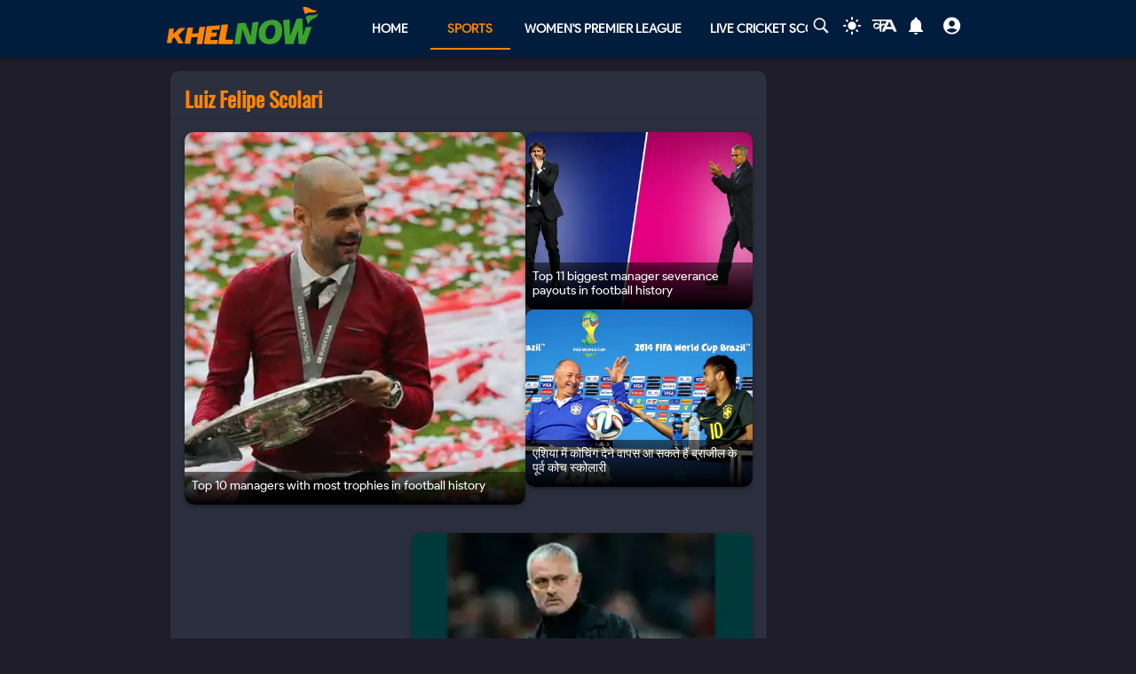

--- FILE ---
content_type: text/html; charset=utf-8
request_url: https://khelnow.com/tag/luiz-felipe-scolari
body_size: 11057
content:
<!DOCTYPE html><html lang="en"><head><meta charSet="utf-8"/><link rel="alternate" type="application/rss+xml" href="https://khelnow.com/feed"/><link rel="icon" href="/images/Khelnow-logo.png"/><meta name="viewport" content="width=device-width, initial-scale=1, user-scalable=yes"/><meta name="robots" content="max-snippet:1000, max-image-preview:large, max-video-preview:1000"/><script async="" src="https://www.googletagmanager.com/gtag/js?id=AW-10849544486"></script><script>window.dataLayer = window.dataLayer || [];
              function gtag(){dataLayer.push(arguments);}
              gtag('js', new Date());
              gtag('config', 'AW-10849544486');</script><link rel="preload" href="/kh-icon.svg" as="image" fetchpriority="high"/><title> Luiz Felipe Scolari Updates, Scores, Fixtures and Standings- Khel Now</title><meta name="description" content="Luiz Felipe Scolari Updates, Scores, Fixtures and Standings. Get all the updates and scores for Luiz Felipe Scolari in Khel Now."/><meta name="keywords" content=""/><meta name="news_keywords" content=""/><meta http-equiv="content-language" content="en_us"/><link rel="canonical"/><meta property="og:title" content=" Luiz Felipe Scolari Updates, Scores, Fixtures and Standings- Khel Now"/><meta property="og:description" content="Luiz Felipe Scolari Updates, Scores, Fixtures and Standings. Get all the updates and scores for Luiz Felipe Scolari in Khel Now."/><meta property="og:image"/><meta property="og:image:alt" content=" Luiz Felipe Scolari Updates, Scores, Fixtures and Standings- Khel Now"/><meta property="og:url"/><meta property="og:site_name" content="Khel Now"/><meta property="og:locale" content="en_us"/><meta property="og:type"/><meta name="next-head-count" content="22"/><meta name="emotion-insertion-point" content=""/><style data-emotion="mui "></style><link rel="icon" href="/favicon.ico"/><link rel="icon" href="/apple-touch-icon.png" type="image/png"/><link rel="icon" sizes="192x192" href="/favicon.ico"/><link rel="preload" href="/_next/static/css/fe2287a332a20d15.css" as="style"/><link rel="stylesheet" href="/_next/static/css/fe2287a332a20d15.css" data-n-g=""/><link rel="preload" href="/_next/static/css/a5c5190f5edb7285.css" as="style"/><link rel="stylesheet" href="/_next/static/css/a5c5190f5edb7285.css" data-n-p=""/><noscript data-n-css=""></noscript><script defer="" nomodule="" src="/_next/static/chunks/polyfills-c67a75d1b6f99dc8.js"></script><script src="https://imasdk.googleapis.com/js/sdkloader/ima3.js" defer="" data-nscript="beforeInteractive"></script><script defer="" src="/_next/static/chunks/1664-59685fd16af86a00.js"></script><script defer="" src="/_next/static/chunks/5675-8c5aff836b085abc.js"></script><script defer="" src="/_next/static/chunks/5286-b7621380e27db1eb.js"></script><script defer="" src="/_next/static/chunks/1647-53c04e5cfc7b2da3.js"></script><script defer="" src="/_next/static/chunks/4963-e9b9c6a946033c11.js"></script><script defer="" src="/_next/static/chunks/2705-56cddc04b8713bb7.js"></script><script defer="" src="/_next/static/chunks/1532.9836e63f86c3e75b.js"></script><script defer="" src="/_next/static/chunks/4914.3f4751a342cf36c2.js"></script><script defer="" src="/_next/static/chunks/6692-6f767b36e2b9d4cd.js"></script><script defer="" src="/_next/static/chunks/3137.52a01ed20238de41.js"></script><script src="/_next/static/chunks/webpack-ca3b67b8a6760f96.js" defer=""></script><script src="/_next/static/chunks/framework-314c182fa7e2bf37.js" defer=""></script><script src="/_next/static/chunks/main-84820d2644612ea9.js" defer=""></script><script src="/_next/static/chunks/pages/_app-a9dc576c5f5539b9.js" defer=""></script><script src="/_next/static/chunks/fec483df-f6339c5dc011c411.js" defer=""></script><script src="/_next/static/chunks/1270-53fe5a09b01799c9.js" defer=""></script><script src="/_next/static/chunks/7529-aa2ed3c950074802.js" defer=""></script><script src="/_next/static/chunks/9580-56c70df35412deb2.js" defer=""></script><script src="/_next/static/chunks/7211-910f75bad22852e4.js" defer=""></script><script src="/_next/static/chunks/1302-970ffc58449028f3.js" defer=""></script><script src="/_next/static/chunks/9576-7435200fc590ce8d.js" defer=""></script><script src="/_next/static/chunks/3981-a795bbd83e834279.js" defer=""></script><script src="/_next/static/chunks/pages/tag/%5Bslug%5D-84648b943b2326f2.js" defer=""></script><script src="/_next/static/S_-FF91b5zGXWgYVmdiNH/_buildManifest.js" defer=""></script><script src="/_next/static/S_-FF91b5zGXWgYVmdiNH/_ssgManifest.js" defer=""></script></head><body class="__className_e73df0"><div id="__next"><script>!function(){try{var d=document.documentElement,n='data-theme',s='setAttribute';var e=localStorage.getItem('theme');if('system'===e||(!e&&false)){var t='(prefers-color-scheme: dark)',m=window.matchMedia(t);if(m.media!==t||m.matches){d.style.colorScheme = 'dark';d[s](n,'dark')}else{d.style.colorScheme = 'light';d[s](n,'light')}}else if(e){d[s](n,e|| '')}else{d[s](n,'dark')}if(e==='light'||e==='dark'||!e)d.style.colorScheme=e||'dark'}catch(e){}}()</script><script id="google-tags" defer="">
                  window.dataLayer = window.dataLayer || [];
                  function gtag(){dataLayer.push(arguments);}
                  gtag('js', new Date());

                  var gtagFired = false;
                  document.addEventListener("mousemove", function() { loadGtag(); });
                  document.addEventListener("scroll", function() { loadGtag(); });
                  function loadGtag() {
                    if(gtagFired) {
                      return;
                    }
                    gtagFired = true;
                    var script = document.createElement('script');
                    script.async = true;
                    script.src = 'https://www.googletagmanager.com/gtag/js?id=G-PZN1CK61VK';
                    document.head.appendChild(script);

                    gtag('config', 'G-PZN1CK61VK');
                  }</script><script id="google-analytics" defer="">
                var gtmFired = false;
                document.addEventListener("mousemove", function() { loadGTM(); });
                document.addEventListener("scroll", function() { loadGTM(); });
                function loadGTM() {
                  if(gtmFired) {
                    return;
                  }
                gtmFired = true;
                (function(w,d,s,l,i){w[l]=w[l]||[];w[l].push({'gtm.start':
                new Date().getTime(),event:'gtm.js'});var f=d.getElementsByTagName(s)[0],
                j=d.createElement(s),dl=l!='dataLayer'?'&l='+l:'';j.async=true;j.src=
                'https://www.googletagmanager.com/gtm.js?id='+i+dl;f.parentNode.insertBefore(j,f);
                })(window,document,'script','dataLayer','GTM-5DJKSKH');}
              </script><noscript><iframe src="https://www.googletagmanager.com/ns.html?id=GTM-5DJKSKH" height="0" width="0" style="display:none;visibility:hidden"></iframe></noscript><style data-emotion="mui-global sdxcn6">html{-webkit-font-smoothing:antialiased;-moz-osx-font-smoothing:grayscale;box-sizing:border-box;-webkit-text-size-adjust:100%;}*,*::before,*::after{box-sizing:inherit;}strong,b{font-weight:700;}body{margin:0;color:#FF8500;font-family:inherit;font-weight:400;font-size:1rem;line-height:1.5;background-color:#1f1d2b;}@media print{body{background-color:#fff;}}body::backdrop{background-color:#1f1d2b;}</style><style data-emotion="mui fbla8y">.mui-fbla8y{display:-webkit-box;display:-webkit-flex;display:-ms-flexbox;display:flex;-webkit-flex-direction:column;-ms-flex-direction:column;flex-direction:column;-webkit-box-pack:justify;-webkit-justify-content:space-between;justify-content:space-between;overflow:hidden;min-width:100vw;min-height:100vh;background-color:#1f1d2b;}</style><div class="MuiBox-root mui-fbla8y"><style data-emotion="mui 1t8swm8">.mui-1t8swm8{display:-webkit-box;display:-webkit-flex;display:-ms-flexbox;display:flex;-webkit-flex-direction:column;-ms-flex-direction:column;flex-direction:column;width:100%;box-sizing:border-box;-webkit-flex-shrink:0;-ms-flex-negative:0;flex-shrink:0;position:fixed;z-index:1100;top:0;left:auto;right:0;background-color:#FF8500;color:rgba(0, 0, 0, 0.87);background-color:#001d3d;-webkit-align-items:center;-webkit-box-align:center;-ms-flex-align:center;align-items:center;}@media print{.mui-1t8swm8{position:absolute;}}@media (min-width:0px){.mui-1t8swm8{width:none;}}@media (min-width:1200px){.mui-1t8swm8{width:100%;}}</style><style data-emotion="mui hqt8m5">.mui-hqt8m5{background-color:#2C2F3E;color:#FF8500;-webkit-transition:box-shadow 300ms cubic-bezier(0.4, 0, 0.2, 1) 0ms;transition:box-shadow 300ms cubic-bezier(0.4, 0, 0.2, 1) 0ms;box-shadow:0px 2px 4px -1px rgba(0,0,0,0.2),0px 4px 5px 0px rgba(0,0,0,0.14),0px 1px 10px 0px rgba(0,0,0,0.12);display:-webkit-box;display:-webkit-flex;display:-ms-flexbox;display:flex;-webkit-flex-direction:column;-ms-flex-direction:column;flex-direction:column;width:100%;box-sizing:border-box;-webkit-flex-shrink:0;-ms-flex-negative:0;flex-shrink:0;position:fixed;z-index:1100;top:0;left:auto;right:0;background-color:#FF8500;color:rgba(0, 0, 0, 0.87);background-color:#001d3d;-webkit-align-items:center;-webkit-box-align:center;-ms-flex-align:center;align-items:center;}@media print{.mui-hqt8m5{position:absolute;}}@media (min-width:0px){.mui-hqt8m5{width:none;}}@media (min-width:1200px){.mui-hqt8m5{width:100%;}}</style><header class="MuiPaper-root MuiPaper-elevation MuiPaper-elevation4 MuiAppBar-root MuiAppBar-colorPrimary MuiAppBar-positionFixed mui-fixed mui-hqt8m5"><style data-emotion="mui 1huukbr">.mui-1huukbr{display:-webkit-box;display:-webkit-flex;display:-ms-flexbox;display:flex;padding-left:12px;padding-right:12px;padding-top:6px;padding-bottom:6px;-webkit-box-pack:justify;-webkit-justify-content:space-between;justify-content:space-between;}@media (min-width:0px){.mui-1huukbr{width:100%;}}@media (min-width:1200px){.mui-1huukbr{width:72.5%;}}</style><div class="MuiBox-root mui-1huukbr"><a aria-label="Back to Home page of khel now" href="/"><img alt="Khel Now logo" fetchpriority="high" width="170" height="40" decoding="async" data-nimg="1" class="kn-icon" style="color:transparent" src="/kh-icon.svg"/></a><style data-emotion="mui 11lbm61">.mui-11lbm61{display:-webkit-box;display:-webkit-flex;display:-ms-flexbox;display:flex;-webkit-flex-direction:row;-ms-flex-direction:row;flex-direction:row;-webkit-box-pack:end;-ms-flex-pack:end;-webkit-justify-content:flex-end;justify-content:flex-end;-webkit-align-items:center;-webkit-box-align:center;-ms-flex-align:center;align-items:center;width:100%;}</style><div class="MuiBox-root mui-11lbm61"><style data-emotion="mui 1t3vnxv">.mui-1t3vnxv{overflow:hidden;min-height:48px;-webkit-overflow-scrolling:touch;display:-webkit-box;display:-webkit-flex;display:-ms-flexbox;display:flex;margin-left:5%;}@media (max-width:599.95px){.mui-1t3vnxv .MuiTabs-scrollButtons{display:none;}}</style><div class="MuiTabs-root mui-1t3vnxv"><style data-emotion="mui 1anid1y">.mui-1anid1y{position:relative;display:inline-block;-webkit-flex:1 1 auto;-ms-flex:1 1 auto;flex:1 1 auto;white-space:nowrap;overflow-x:hidden;width:100%;}</style><div class="MuiTabs-scroller MuiTabs-fixed mui-1anid1y" style="overflow:hidden;margin-bottom:0"><style data-emotion="mui k008qs">.mui-k008qs{display:-webkit-box;display:-webkit-flex;display:-ms-flexbox;display:flex;}</style><div class="MuiTabs-flexContainer mui-k008qs" role="tablist"><style data-emotion="mui f5u7ta">.mui-f5u7ta{font-family:inherit;font-weight:500;font-size:0.875rem;line-height:1.25;text-transform:uppercase;max-width:360px;min-width:90px;position:relative;min-height:48px;-webkit-flex-shrink:0;-ms-flex-negative:0;flex-shrink:0;padding:12px 16px;overflow:hidden;white-space:normal;text-align:center;-webkit-flex-direction:column;-ms-flex-direction:column;flex-direction:column;color:#fff;color:#fff;font-weight:700;}.mui-f5u7ta.Mui-selected{color:#FF8500;}.mui-f5u7ta.Mui-disabled{color:rgba(0, 0, 0, 0.38);}</style><style data-emotion="mui 13ooywi">.mui-13ooywi{display:-webkit-inline-box;display:-webkit-inline-flex;display:-ms-inline-flexbox;display:inline-flex;-webkit-align-items:center;-webkit-box-align:center;-ms-flex-align:center;align-items:center;-webkit-box-pack:center;-ms-flex-pack:center;-webkit-justify-content:center;justify-content:center;position:relative;box-sizing:border-box;-webkit-tap-highlight-color:transparent;background-color:transparent;outline:0;border:0;margin:0;border-radius:0;padding:0;cursor:pointer;-webkit-user-select:none;-moz-user-select:none;-ms-user-select:none;user-select:none;vertical-align:middle;-moz-appearance:none;-webkit-appearance:none;-webkit-text-decoration:none;text-decoration:none;color:inherit;font-family:inherit;font-weight:500;font-size:0.875rem;line-height:1.25;text-transform:uppercase;max-width:360px;min-width:90px;position:relative;min-height:48px;-webkit-flex-shrink:0;-ms-flex-negative:0;flex-shrink:0;padding:12px 16px;overflow:hidden;white-space:normal;text-align:center;-webkit-flex-direction:column;-ms-flex-direction:column;flex-direction:column;color:#fff;color:#fff;font-weight:700;}.mui-13ooywi::-moz-focus-inner{border-style:none;}.mui-13ooywi.Mui-disabled{pointer-events:none;cursor:default;}@media print{.mui-13ooywi{-webkit-print-color-adjust:exact;color-adjust:exact;}}.mui-13ooywi.Mui-selected{color:#FF8500;}.mui-13ooywi.Mui-disabled{color:rgba(0, 0, 0, 0.38);}</style><a class="MuiButtonBase-root MuiTab-root MuiTab-textColorPrimary mui-13ooywi" tabindex="-1" role="tab" aria-selected="false" href="/">Home</a><a class="MuiButtonBase-root MuiTab-root MuiTab-textColorPrimary Mui-selected mui-13ooywi" tabindex="0" role="tab" aria-selected="true" href="/sports" aria-haspopup="true">Sports<style data-emotion="mui rndhos">.mui-rndhos{position:absolute;height:2px;bottom:0;width:100%;-webkit-transition:all 300ms cubic-bezier(0.4, 0, 0.2, 1) 0ms;transition:all 300ms cubic-bezier(0.4, 0, 0.2, 1) 0ms;background-color:#FF8500;}</style><span class="MuiTabs-indicator mui-rndhos"></span></a><a class="MuiButtonBase-root MuiTab-root MuiTab-textColorPrimary mui-13ooywi" tabindex="-1" role="tab" aria-selected="false" href="/cricket/competition/wpl">Women&#x27;s Premier League</a><a class="MuiButtonBase-root MuiTab-root MuiTab-textColorPrimary mui-13ooywi" tabindex="-1" role="tab" aria-selected="false" href="/cricket/live-score">Live Cricket Score</a><button class="MuiButtonBase-root MuiTab-root MuiTab-textColorPrimary mui-13ooywi" tabindex="-1" type="button" role="tab" aria-selected="false">More</button></div></div></div><style data-emotion="mui odzdmy">.mui-odzdmy{display:-webkit-box;display:-webkit-flex;display:-ms-flexbox;display:flex;-webkit-flex-direction:row;-ms-flex-direction:row;flex-direction:row;-webkit-align-items:center;-webkit-box-align:center;-ms-flex-align:center;align-items:center;gap:8px;margin-top:4px;margin-bottom:4px;}</style><div class="MuiBox-root mui-odzdmy"><a href="/search-by-google" aria-label="Search by google"><svg xmlns="http://www.w3.org/2000/svg" x="0px" y="0px" width="30" height="20" viewBox="0 0 50 50" fill="#fff" aria-label="Search" class=""><path d="M 21 3 C 11.601563 3 4 10.601563 4 20 C 4 29.398438 11.601563 37 21 37 C 24.355469 37 27.460938 36.015625 30.09375 34.34375 L 42.375 46.625 L 46.625 42.375 L 34.5 30.28125 C 36.679688 27.421875 38 23.878906 38 20 C 38 10.601563 30.398438 3 21 3 Z M 21 7 C 28.199219 7 34 12.800781 34 20 C 34 27.199219 28.199219 33 21 33 C 13.800781 33 8 27.199219 8 20 C 8 12.800781 13.800781 7 21 7 Z"></path></svg><style data-emotion="mui s9ggwg">.mui-s9ggwg{z-index:1500;pointer-events:none;}.mui-s9ggwg[data-popper-placement*="bottom"] .MuiTooltip-arrow{top:0;margin-top:-0.71em;}.mui-s9ggwg[data-popper-placement*="bottom"] .MuiTooltip-arrow::before{transform-origin:0 100%;}.mui-s9ggwg[data-popper-placement*="top"] .MuiTooltip-arrow{bottom:0;margin-bottom:-0.71em;}.mui-s9ggwg[data-popper-placement*="top"] .MuiTooltip-arrow::before{transform-origin:100% 0;}.mui-s9ggwg[data-popper-placement*="right"] .MuiTooltip-arrow{left:0;margin-left:-0.71em;height:1em;width:0.71em;}.mui-s9ggwg[data-popper-placement*="right"] .MuiTooltip-arrow::before{transform-origin:100% 100%;}.mui-s9ggwg[data-popper-placement*="left"] .MuiTooltip-arrow{right:0;margin-right:-0.71em;height:1em;width:0.71em;}.mui-s9ggwg[data-popper-placement*="left"] .MuiTooltip-arrow::before{transform-origin:0 0;}</style><style data-emotion="mui 1dkatbo">.mui-1dkatbo{z-index:1500;pointer-events:none;}.mui-1dkatbo[data-popper-placement*="bottom"] .MuiTooltip-arrow{top:0;margin-top:-0.71em;}.mui-1dkatbo[data-popper-placement*="bottom"] .MuiTooltip-arrow::before{transform-origin:0 100%;}.mui-1dkatbo[data-popper-placement*="top"] .MuiTooltip-arrow{bottom:0;margin-bottom:-0.71em;}.mui-1dkatbo[data-popper-placement*="top"] .MuiTooltip-arrow::before{transform-origin:100% 0;}.mui-1dkatbo[data-popper-placement*="right"] .MuiTooltip-arrow{left:0;margin-left:-0.71em;height:1em;width:0.71em;}.mui-1dkatbo[data-popper-placement*="right"] .MuiTooltip-arrow::before{transform-origin:100% 100%;}.mui-1dkatbo[data-popper-placement*="left"] .MuiTooltip-arrow{right:0;margin-right:-0.71em;height:1em;width:0.71em;}.mui-1dkatbo[data-popper-placement*="left"] .MuiTooltip-arrow::before{transform-origin:0 0;}</style></a><button aria-label="Switch theme" style="margin-left:0.5rem;margin-right:0.5rem;background-color:transparent;outline:none;border:none;cursor:pointer" class=""><svg focusable="false" aria-hidden="true" height="22" width="24" fill="white" viewBox="0 0 24 24" style="margin-bottom:4px" data-testid="lightIcon"><path d="M12 7c-2.76 0-5 2.24-5 5s2.24 5 5 5 5-2.24 5-5-2.24-5-5-5zM2 13h2c.55 0 1-.45 1-1s-.45-1-1-1H2c-.55 0-1 .45-1 1s.45 1 1 1zm18 0h2c.55 0 1-.45 1-1s-.45-1-1-1h-2c-.55 0-1 .45-1 1s.45 1 1 1zM11 2v2c0 .55.45 1 1 1s1-.45 1-1V2c0-.55-.45-1-1-1s-1 .45-1 1zm0 18v2c0 .55.45 1 1 1s1-.45 1-1v-2c0-.55-.45-1-1-1s-1 .45-1 1zM5.99 4.58c-.39-.39-1.03-.39-1.41 0-.39.39-.39 1.03 0 1.41l1.06 1.06c.39.39 1.03.39 1.41 0s.39-1.03 0-1.41L5.99 4.58zm12.37 12.37c-.39-.39-1.03-.39-1.41 0-.39.39-.39 1.03 0 1.41l1.06 1.06c.39.39 1.03.39 1.41 0 .39-.39.39-1.03 0-1.41l-1.06-1.06zm1.06-10.96c.39-.39.39-1.03 0-1.41-.39-.39-1.03-.39-1.41 0l-1.06 1.06c-.39.39-.39 1.03 0 1.41s1.03.39 1.41 0l1.06-1.06zM7.05 18.36c.39-.39.39-1.03 0-1.41-.39-.39-1.03-.39-1.41 0l-1.06 1.06c-.39.39-.39 1.03 0 1.41s1.03.39 1.41 0l1.06-1.06z"></path></svg></button><a href="https://khelnow.com/hindi" aria-label="khel-now-hindi" class=""><svg xmlns="http://www.w3.org/2000/svg" width="32" height="32" viewBox="0 0 184 156" style="shape-rendering:geometricPrecision;text-rendering:geometricPrecision;fill-rule:evenodd;clip-rule:evenodd"><g><path fill="#f0f0f0" d="M62.5,69.5C62.56,70.0431 62.8933,70.3764 63.5,70.5C64.4975,62.8622 64.8308,55.1955 64.5,47.5C48.8333,47.5 33.1667,47.5 17.5,47.5C16.8333,47.5 16.5,47.1667 16.5,46.5C16.573,44.9731 15.9063,43.9731 14.5,43.5C13.6814,40.9768 14.6814,39.1435 17.5,38C58.5,37.3333 99.5,37.3333 140.5,38C152.329,63.8198 163.996,89.6532 175.5,115.5C168.833,116.833 162.167,116.833 155.5,115.5C153.5,110.833 151.5,106.167 149.5,101.5C134.5,100.167 119.5,100.167 104.5,101.5C102.173,106.131 99.8399,110.798 97.5,115.5C90.8333,116.833 84.1667,116.833 77.5,115.5C83.7047,101.592 90.0381,87.7583 96.5,74C92.5475,73.0885 88.8809,73.7552 85.5,76C82.4201,78.2902 79.2534,80.4569 76,82.5C75.9803,94.989 75.3137,107.322 74,119.5C70.0533,117.22 66.3866,114.553 63,111.5C62.5755,105.138 62.5755,98.8046 63,92.5C51.8825,102.694 40.5491,103.027 29,93.5C19.8476,82.357 20.3476,71.857 30.5,62C43.1285,56.3243 53.7951,58.8243 62.5,69.5ZM74.5,48.5C85.6794,48.1721 96.6794,48.5054 107.5,49.5C104.664,55.1712 101.831,60.8379 99,66.5C91.0894,61.1717 83.5894,61.8383 76.5,68.5C75.8333,66.5 75.1667,64.5 74.5,62.5C74.5,57.8333 74.5,53.1667 74.5,48.5ZM125.5,52.5C126.376,52.3691 127.043,52.7025 127.5,53.5C132.441,63.7147 137.108,74.048 141.5,84.5C131.5,85.8333 121.5,85.8333 111.5,84.5C116.729,74.046 121.395,63.3793 125.5,52.5ZM41.5,69.5C50.2542,68.7123 57.5875,71.5457 63.5,78C56.75,84.0424 49.0833,88.5424 40.5,91.5C33.0937,89.6976 30.5937,85.031 33,77.5C35.0738,73.9231 37.9072,71.2565 41.5,69.5Z"></path></g><g><path fill="#121212" d="M14.5,43.5C15.9063,43.9731 16.573,44.9731 16.5,46.5C15.5,46.5 14.5,46.5 13.5,46.5C13.2627,45.209 13.596,44.209 14.5,43.5Z"></path></g><g><path fill="#414141" d="M74.5,48.5C85.6735,47.176 97.0069,47.176 108.5,48.5C108.376,49.1067 108.043,49.44 107.5,49.5C96.6794,48.5054 85.6794,48.1721 74.5,48.5Z"></path></g><g><path fill="#787878" d="M17.5,47.5C33.1667,47.5 48.8333,47.5 64.5,47.5C64.8308,55.1955 64.4975,62.8622 63.5,70.5C62.8933,70.3764 62.56,70.0431 62.5,69.5C63.4912,62.6866 63.8245,55.6866 63.5,48.5C47.9909,48.8295 32.6576,48.4962 17.5,47.5Z"></path></g><g><path fill="#1f1f1f" d="M74.5,62.5C75.1667,64.5 75.8333,66.5 76.5,68.5C76.44,69.0431 76.1067,69.3764 75.5,69.5C74.5258,67.2573 74.1924,64.924 74.5,62.5Z"></path></g></svg></a><style data-emotion="mui 1m6t3dj">.mui-1m6t3dj{font-family:inherit;font-weight:500;font-size:0.875rem;line-height:1.75;text-transform:uppercase;min-width:64px;padding:6px 8px;border-radius:4px;-webkit-transition:background-color 250ms cubic-bezier(0.4, 0, 0.2, 1) 0ms,box-shadow 250ms cubic-bezier(0.4, 0, 0.2, 1) 0ms,border-color 250ms cubic-bezier(0.4, 0, 0.2, 1) 0ms,color 250ms cubic-bezier(0.4, 0, 0.2, 1) 0ms;transition:background-color 250ms cubic-bezier(0.4, 0, 0.2, 1) 0ms,box-shadow 250ms cubic-bezier(0.4, 0, 0.2, 1) 0ms,border-color 250ms cubic-bezier(0.4, 0, 0.2, 1) 0ms,color 250ms cubic-bezier(0.4, 0, 0.2, 1) 0ms;color:#FF8500;min-width:0;padding-bottom:12px;}.mui-1m6t3dj:hover{-webkit-text-decoration:none;text-decoration:none;background-color:rgba(255, 133, 0, 0.04);}@media (hover: none){.mui-1m6t3dj:hover{background-color:transparent;}}.mui-1m6t3dj.Mui-disabled{color:rgba(0, 0, 0, 0.26);}</style><style data-emotion="mui r8upn7">.mui-r8upn7{display:-webkit-inline-box;display:-webkit-inline-flex;display:-ms-inline-flexbox;display:inline-flex;-webkit-align-items:center;-webkit-box-align:center;-ms-flex-align:center;align-items:center;-webkit-box-pack:center;-ms-flex-pack:center;-webkit-justify-content:center;justify-content:center;position:relative;box-sizing:border-box;-webkit-tap-highlight-color:transparent;background-color:transparent;outline:0;border:0;margin:0;border-radius:0;padding:0;cursor:pointer;-webkit-user-select:none;-moz-user-select:none;-ms-user-select:none;user-select:none;vertical-align:middle;-moz-appearance:none;-webkit-appearance:none;-webkit-text-decoration:none;text-decoration:none;color:inherit;font-family:inherit;font-weight:500;font-size:0.875rem;line-height:1.75;text-transform:uppercase;min-width:64px;padding:6px 8px;border-radius:4px;-webkit-transition:background-color 250ms cubic-bezier(0.4, 0, 0.2, 1) 0ms,box-shadow 250ms cubic-bezier(0.4, 0, 0.2, 1) 0ms,border-color 250ms cubic-bezier(0.4, 0, 0.2, 1) 0ms,color 250ms cubic-bezier(0.4, 0, 0.2, 1) 0ms;transition:background-color 250ms cubic-bezier(0.4, 0, 0.2, 1) 0ms,box-shadow 250ms cubic-bezier(0.4, 0, 0.2, 1) 0ms,border-color 250ms cubic-bezier(0.4, 0, 0.2, 1) 0ms,color 250ms cubic-bezier(0.4, 0, 0.2, 1) 0ms;color:#FF8500;min-width:0;padding-bottom:12px;}.mui-r8upn7::-moz-focus-inner{border-style:none;}.mui-r8upn7.Mui-disabled{pointer-events:none;cursor:default;}@media print{.mui-r8upn7{-webkit-print-color-adjust:exact;color-adjust:exact;}}.mui-r8upn7:hover{-webkit-text-decoration:none;text-decoration:none;background-color:rgba(255, 133, 0, 0.04);}@media (hover: none){.mui-r8upn7:hover{background-color:transparent;}}.mui-r8upn7.Mui-disabled{color:rgba(0, 0, 0, 0.26);}</style><button class="MuiButtonBase-root MuiButton-root MuiButton-text MuiButton-textPrimary MuiButton-sizeMedium MuiButton-textSizeMedium MuiButton-root MuiButton-text MuiButton-textPrimary MuiButton-sizeMedium MuiButton-textSizeMedium mui-r8upn7" tabindex="0" type="button" aria-labelledby="notifications-label" name="Notifications" aria-label="Notifications"><style data-emotion="mui 1nr9x7g">.mui-1nr9x7g{position:relative;display:-webkit-inline-box;display:-webkit-inline-flex;display:-ms-inline-flexbox;display:inline-flex;vertical-align:middle;-webkit-flex-shrink:0;-ms-flex-negative:0;flex-shrink:0;margin-left:1%;color:#fff;}</style><span aria-label="Notifications Count" class="MuiBadge-root mui-1nr9x7g"><svg width="24" height="24" viewBox="0 0 24 24" fill="#fff" aria-label="notifications"><path d="M12 22c1.1 0 2-.9 2-2h-4c0 1.1.89 2 2 2zm6-6v-5c0-3.07-1.64-5.64-4.5-6.32V4c0-.83-.67-1.5-1.5-1.5s-1.5.67-1.5 1.5v.68C7.63 5.36 6 7.92 6 11v5l-2 2v1h16v-1l-2-2z"></path></svg><style data-emotion="mui wegz9t">.mui-wegz9t{display:-webkit-box;display:-webkit-flex;display:-ms-flexbox;display:flex;-webkit-flex-direction:row;-ms-flex-direction:row;flex-direction:row;-webkit-box-flex-wrap:wrap;-webkit-flex-wrap:wrap;-ms-flex-wrap:wrap;flex-wrap:wrap;-webkit-box-pack:center;-ms-flex-pack:center;-webkit-justify-content:center;justify-content:center;-webkit-align-content:center;-ms-flex-line-pack:center;align-content:center;-webkit-align-items:center;-webkit-box-align:center;-ms-flex-align:center;align-items:center;position:absolute;box-sizing:border-box;font-family:inherit;font-weight:500;font-size:0.75rem;min-width:20px;line-height:1;padding:0 6px;height:20px;border-radius:10px;z-index:1;-webkit-transition:-webkit-transform 225ms cubic-bezier(0.4, 0, 0.2, 1) 0ms;transition:transform 225ms cubic-bezier(0.4, 0, 0.2, 1) 0ms;background-color:#2e7d32;color:#fff;top:0;right:0;-webkit-transform:scale(1) translate(50%, -50%);-moz-transform:scale(1) translate(50%, -50%);-ms-transform:scale(1) translate(50%, -50%);transform:scale(1) translate(50%, -50%);transform-origin:100% 0%;-webkit-transition:-webkit-transform 195ms cubic-bezier(0.4, 0, 0.2, 1) 0ms;transition:transform 195ms cubic-bezier(0.4, 0, 0.2, 1) 0ms;}.mui-wegz9t.MuiBadge-invisible{-webkit-transform:scale(0) translate(50%, -50%);-moz-transform:scale(0) translate(50%, -50%);-ms-transform:scale(0) translate(50%, -50%);transform:scale(0) translate(50%, -50%);}</style><span class="MuiBadge-badge MuiBadge-standard MuiBadge-invisible MuiBadge-anchorOriginTopRight MuiBadge-anchorOriginTopRightRectangular MuiBadge-overlapRectangular MuiBadge-colorSecondary mui-wegz9t"></span></span></button><style data-emotion="mui 1s2nwyz">.mui-1s2nwyz{font-family:inherit;font-weight:500;font-size:0.875rem;line-height:1.75;text-transform:uppercase;min-width:64px;padding:6px 8px;border-radius:4px;-webkit-transition:background-color 250ms cubic-bezier(0.4, 0, 0.2, 1) 0ms,box-shadow 250ms cubic-bezier(0.4, 0, 0.2, 1) 0ms,border-color 250ms cubic-bezier(0.4, 0, 0.2, 1) 0ms,color 250ms cubic-bezier(0.4, 0, 0.2, 1) 0ms;transition:background-color 250ms cubic-bezier(0.4, 0, 0.2, 1) 0ms,box-shadow 250ms cubic-bezier(0.4, 0, 0.2, 1) 0ms,border-color 250ms cubic-bezier(0.4, 0, 0.2, 1) 0ms,color 250ms cubic-bezier(0.4, 0, 0.2, 1) 0ms;color:#FF8500;margin-left:1%;color:#FF8500;min-width:0;padding-bottom:12px;}.mui-1s2nwyz:hover{-webkit-text-decoration:none;text-decoration:none;background-color:rgba(255, 133, 0, 0.04);}@media (hover: none){.mui-1s2nwyz:hover{background-color:transparent;}}.mui-1s2nwyz.Mui-disabled{color:rgba(0, 0, 0, 0.26);}</style><style data-emotion="mui 16ekw93">.mui-16ekw93{display:-webkit-inline-box;display:-webkit-inline-flex;display:-ms-inline-flexbox;display:inline-flex;-webkit-align-items:center;-webkit-box-align:center;-ms-flex-align:center;align-items:center;-webkit-box-pack:center;-ms-flex-pack:center;-webkit-justify-content:center;justify-content:center;position:relative;box-sizing:border-box;-webkit-tap-highlight-color:transparent;background-color:transparent;outline:0;border:0;margin:0;border-radius:0;padding:0;cursor:pointer;-webkit-user-select:none;-moz-user-select:none;-ms-user-select:none;user-select:none;vertical-align:middle;-moz-appearance:none;-webkit-appearance:none;-webkit-text-decoration:none;text-decoration:none;color:inherit;font-family:inherit;font-weight:500;font-size:0.875rem;line-height:1.75;text-transform:uppercase;min-width:64px;padding:6px 8px;border-radius:4px;-webkit-transition:background-color 250ms cubic-bezier(0.4, 0, 0.2, 1) 0ms,box-shadow 250ms cubic-bezier(0.4, 0, 0.2, 1) 0ms,border-color 250ms cubic-bezier(0.4, 0, 0.2, 1) 0ms,color 250ms cubic-bezier(0.4, 0, 0.2, 1) 0ms;transition:background-color 250ms cubic-bezier(0.4, 0, 0.2, 1) 0ms,box-shadow 250ms cubic-bezier(0.4, 0, 0.2, 1) 0ms,border-color 250ms cubic-bezier(0.4, 0, 0.2, 1) 0ms,color 250ms cubic-bezier(0.4, 0, 0.2, 1) 0ms;color:#FF8500;margin-left:1%;color:#FF8500;min-width:0;padding-bottom:12px;}.mui-16ekw93::-moz-focus-inner{border-style:none;}.mui-16ekw93.Mui-disabled{pointer-events:none;cursor:default;}@media print{.mui-16ekw93{-webkit-print-color-adjust:exact;color-adjust:exact;}}.mui-16ekw93:hover{-webkit-text-decoration:none;text-decoration:none;background-color:rgba(255, 133, 0, 0.04);}@media (hover: none){.mui-16ekw93:hover{background-color:transparent;}}.mui-16ekw93.Mui-disabled{color:rgba(0, 0, 0, 0.26);}</style><button class="MuiButtonBase-root MuiButton-root MuiButton-text MuiButton-textPrimary MuiButton-sizeMedium MuiButton-textSizeMedium MuiButton-root MuiButton-text MuiButton-textPrimary MuiButton-sizeMedium MuiButton-textSizeMedium mui-16ekw93" tabindex="0" type="button" aria-label="user account"><svg stroke="#fff" fill="#fff" stroke-width="0" viewBox="0 0 24 24" height="24" width="24" xmlns="http://www.w3.org/2000/svg"><path fill="none" d="M0 0h24v24H0z"></path><path d="M12 2C6.48 2 2 6.48 2 12s4.48 10 10 10 10-4.48 10-10S17.52 2 12 2zm0 4c1.93 0 3.5 1.57 3.5 3.5S13.93 13 12 13s-3.5-1.57-3.5-3.5S10.07 6 12 6zm0 14c-2.03 0-4.43-.82-6.14-2.88a9.947 9.947 0 0 1 12.28 0C16.43 19.18 14.03 20 12 20z"></path></svg></button><style data-emotion="mui d47f85">@media (min-width:0px){.mui-d47f85{display:block;}}@media (min-width:900px){.mui-d47f85{display:none;}}</style><div class="MuiBox-root mui-d47f85"><style data-emotion="mui 4nqf2m">.mui-4nqf2m{font-family:inherit;font-weight:500;font-size:0.875rem;line-height:1.75;text-transform:uppercase;min-width:64px;padding:6px 8px;border-radius:4px;-webkit-transition:background-color 250ms cubic-bezier(0.4, 0, 0.2, 1) 0ms,box-shadow 250ms cubic-bezier(0.4, 0, 0.2, 1) 0ms,border-color 250ms cubic-bezier(0.4, 0, 0.2, 1) 0ms,color 250ms cubic-bezier(0.4, 0, 0.2, 1) 0ms;transition:background-color 250ms cubic-bezier(0.4, 0, 0.2, 1) 0ms,box-shadow 250ms cubic-bezier(0.4, 0, 0.2, 1) 0ms,border-color 250ms cubic-bezier(0.4, 0, 0.2, 1) 0ms,color 250ms cubic-bezier(0.4, 0, 0.2, 1) 0ms;color:#FF8500;color:#fff;}.mui-4nqf2m:hover{-webkit-text-decoration:none;text-decoration:none;background-color:rgba(255, 133, 0, 0.04);}@media (hover: none){.mui-4nqf2m:hover{background-color:transparent;}}.mui-4nqf2m.Mui-disabled{color:rgba(0, 0, 0, 0.26);}@media (min-width:0px){.mui-4nqf2m{display:block;}}@media (min-width:900px){.mui-4nqf2m{display:none;}}</style><style data-emotion="mui 1bvgark">.mui-1bvgark{display:-webkit-inline-box;display:-webkit-inline-flex;display:-ms-inline-flexbox;display:inline-flex;-webkit-align-items:center;-webkit-box-align:center;-ms-flex-align:center;align-items:center;-webkit-box-pack:center;-ms-flex-pack:center;-webkit-justify-content:center;justify-content:center;position:relative;box-sizing:border-box;-webkit-tap-highlight-color:transparent;background-color:transparent;outline:0;border:0;margin:0;border-radius:0;padding:0;cursor:pointer;-webkit-user-select:none;-moz-user-select:none;-ms-user-select:none;user-select:none;vertical-align:middle;-moz-appearance:none;-webkit-appearance:none;-webkit-text-decoration:none;text-decoration:none;color:inherit;font-family:inherit;font-weight:500;font-size:0.875rem;line-height:1.75;text-transform:uppercase;min-width:64px;padding:6px 8px;border-radius:4px;-webkit-transition:background-color 250ms cubic-bezier(0.4, 0, 0.2, 1) 0ms,box-shadow 250ms cubic-bezier(0.4, 0, 0.2, 1) 0ms,border-color 250ms cubic-bezier(0.4, 0, 0.2, 1) 0ms,color 250ms cubic-bezier(0.4, 0, 0.2, 1) 0ms;transition:background-color 250ms cubic-bezier(0.4, 0, 0.2, 1) 0ms,box-shadow 250ms cubic-bezier(0.4, 0, 0.2, 1) 0ms,border-color 250ms cubic-bezier(0.4, 0, 0.2, 1) 0ms,color 250ms cubic-bezier(0.4, 0, 0.2, 1) 0ms;color:#FF8500;color:#fff;}.mui-1bvgark::-moz-focus-inner{border-style:none;}.mui-1bvgark.Mui-disabled{pointer-events:none;cursor:default;}@media print{.mui-1bvgark{-webkit-print-color-adjust:exact;color-adjust:exact;}}.mui-1bvgark:hover{-webkit-text-decoration:none;text-decoration:none;background-color:rgba(255, 133, 0, 0.04);}@media (hover: none){.mui-1bvgark:hover{background-color:transparent;}}.mui-1bvgark.Mui-disabled{color:rgba(0, 0, 0, 0.26);}@media (min-width:0px){.mui-1bvgark{display:block;}}@media (min-width:900px){.mui-1bvgark{display:none;}}</style><button class="MuiButtonBase-root MuiButton-root MuiButton-text MuiButton-textPrimary MuiButton-sizeMedium MuiButton-textSizeMedium MuiButton-root MuiButton-text MuiButton-textPrimary MuiButton-sizeMedium MuiButton-textSizeMedium mui-1bvgark" tabindex="0" type="button" aria-label="menu button"></button></div></div></div></div></header><style data-emotion="mui 1pggm7r">.mui-1pggm7r{height:100%;margin-top:64px;display:-webkit-box;display:-webkit-flex;display:-ms-flexbox;display:flex;}</style><div class="MuiBox-root mui-1pggm7r"><style data-emotion="mui njoo4s">.mui-njoo4s{min-height:100vh;width:15%;}@media (min-width:0px){.mui-njoo4s{display:none;}}@media (min-width:1024px){.mui-njoo4s{display:block;}}</style><div class="MuiBox-root mui-njoo4s"></div><style data-emotion="mui x2byj0">.mui-x2byj0{min-height:100vh;display:-webkit-box;display:-webkit-flex;display:-ms-flexbox;display:flex;}@media (min-width:0px){.mui-x2byj0{width:100%;padding:8px;}}@media (min-width:1200px){.mui-x2byj0{width:70%;padding:0px;}}</style><section class="MuiBox-root mui-x2byj0" id="main-section"><main style="height:100%;width:100%"><style>#nprogress{pointer-events:none}#nprogress .bar{background:#FF8500;position:fixed;z-index:1600;top: 0;left:0;width:100%;height:3px}#nprogress .peg{display:block;position:absolute;right:0;width:100px;height:100%;box-shadow:0 0 10px #FF8500,0 0 5px #FF8500;opacity:1;-webkit-transform:rotate(3deg) translate(0px,-4px);-ms-transform:rotate(3deg) translate(0px,-4px);transform:rotate(3deg) translate(0px,-4px)}#nprogress .spinner{display:block;position:fixed;z-index:1600;top: 15px;right:15px}#nprogress .spinner-icon{width:18px;height:18px;box-sizing:border-box;border:2px solid transparent;border-top-color:#FF8500;border-left-color:#FF8500;border-radius:50%;-webkit-animation:nprogress-spinner 400ms linear infinite;animation:nprogress-spinner 400ms linear infinite}.nprogress-custom-parent{overflow:hidden;position:relative}.nprogress-custom-parent #nprogress .bar,.nprogress-custom-parent #nprogress .spinner{position:absolute}@-webkit-keyframes nprogress-spinner{0%{-webkit-transform:rotate(0deg)}100%{-webkit-transform:rotate(360deg)}}@keyframes nprogress-spinner{0%{transform:rotate(0deg)}100%{transform:rotate(360deg)}}</style><script type="application/ld+json" defer="">{"@context":"https://schema.org","@type":"Organization","name":"Khel Now","url":"https://khelnow.com","founder":"Ashish Negi","foundingDate":"2016","sameAs":["khel now","khelnow","https://www.facebook.com/khelnow","https://twitter.com/Khelnow","https://www.instagram.com/Khelnow","https://www.youtube.com/Khelnowtv","https://www.linkedin.com/company/khel-now/"],"logo":{"@type":"ImageObject","url":"https://assets.khelnow.com/news/uploads/2023/03/khelNowLogo.svg","width":162,"height":41},"brand":"Khel Now"}</script><script defer="" type="application/ld+json">
          {
            "@context": "https://schema.org/",
            "@graph": [
              {
                "@type": "BreadcrumbList",
                "@context": "http://schema.org",
                "itemListElement": [
                  {
                    "@type": "ListItem",
                    "position": 1,
                    "item": {
                      "@id": "https://khelnow.com",
                      "name": "Home"
                    }
                  },
                  {
                    "@type": "ListItem",
                    "position": 2,
                    "item": {
                      "@id": "https://khelnow.com/tag",
                      "name": "Tag"
                    }
                  },
                  {
                    "@type": "ListItem",
                    "position": 3,
                    "item": {
                      "@id": "https://khelnow.com/tag/luiz-felipe-scolari",
                      "name": "Luiz Felipe Scolari"
                    }
                  }
                ]
              }
            ]
          }</script><script defer="" type="application/ld+json">
          {
            "@context": "https://schema.org/",
            "@graph": [
              {
                "@type": "WebPage",
                "@context": "http://schema.org",
                "name": " Luiz Felipe Scolari Updates, Scores, Fixtures and Standings- Khel Now",
                "description": "Luiz Felipe Scolari Updates, Scores, Fixtures and Standings. Get all the updates and scores for Luiz Felipe Scolari in Khel Now.",
                "url": "https://khelnow.com",
                "dateModified": "8:40:32 PM",
                "mainEntityOfPage": "https://khelnow.com/tags/luiz-felipe-scolari",
                "headline": " Luiz Felipe Scolari Updates, Scores, Fixtures and Standings- Khel Now",
                "publisher": {
                  "@context": "http://schema.org",
                  "@type": "Organization",
                  "name": "Khel Now",
                  "logo": {
                    "@context": "http://schema.org",
                    "@type": "ImageObject",
                    "url": "https://assets.khelnow.com/news/uploads/2023/03/khelNowLogo.svg",
                    "width": 162,
                    "height": 41
                  },
                  "url": "https://khelnow.com"
                },
                "mainEntity": {
                  "@type": "Thing",
                  "name": " Luiz Felipe Scolari Updates, Scores, Fixtures and Standings- Khel Now"
                }
              }
            ]
          }</script><style data-emotion="mui hbhcg7">.mui-hbhcg7{display:-webkit-box;display:-webkit-flex;display:-ms-flexbox;display:flex;gap:16px;}@media (min-width:0px){.mui-hbhcg7{-webkit-flex-direction:column;-ms-flex-direction:column;flex-direction:column;padding-left:12px;padding-right:12px;}}@media (min-width:1024px){.mui-hbhcg7{-webkit-flex-direction:row;-ms-flex-direction:row;flex-direction:row;}}@media (min-width:1200px){.mui-hbhcg7{padding-left:0px;padding-right:0px;}}</style><div class="MuiBox-root mui-hbhcg7"><style data-emotion="mui 9botuy">@media (min-width:0px){.mui-9botuy{width:100%;}}@media (min-width:1200px){.mui-9botuy{width:75%;}}</style><div class="MuiBox-root mui-9botuy"><style data-emotion="mui 3ahw1l">.mui-3ahw1l{overflow:hidden;padding-top:16px;padding-bottom:16px;margin-top:16px;margin-bottom:16px;}</style><style data-emotion="mui sgjldl">.mui-sgjldl{background-color:#2C2F3E;color:#FF8500;-webkit-transition:box-shadow 300ms cubic-bezier(0.4, 0, 0.2, 1) 0ms;transition:box-shadow 300ms cubic-bezier(0.4, 0, 0.2, 1) 0ms;border-radius:4px;box-shadow:0px 2px 1px -1px rgba(0,0,0,0.2),0px 1px 1px 0px rgba(0,0,0,0.14),0px 1px 3px 0px rgba(0,0,0,0.12);overflow:hidden;padding-top:16px;padding-bottom:16px;margin-top:16px;margin-bottom:16px;}</style><div class="MuiPaper-root MuiPaper-elevation MuiPaper-rounded MuiPaper-elevation1 MuiCard-root mui-sgjldl"><style data-emotion="mui 1yso3eb">.mui-1yso3eb{padding-left:16px;padding-right:16px;min-height:32px;display:-webkit-box;display:-webkit-flex;display:-ms-flexbox;display:flex;-webkit-box-pack:justify;-webkit-justify-content:space-between;justify-content:space-between;-webkit-align-items:center;-webkit-box-align:center;-ms-flex-align:center;align-items:center;}</style><div class="__className_133e3c MuiBox-root mui-1yso3eb"><style data-emotion="mui 1wkj7tu">.mui-1wkj7tu{margin:0;font-family:inherit;font-weight:300;font-size:6rem;line-height:1.167;color:#FF8500;font-weight:600;}@media (min-width:0px){.mui-1wkj7tu{font-size:14px;}}@media (min-width:500px){.mui-1wkj7tu{font-size:16px;}}@media (min-width:600px){.mui-1wkj7tu{font-size:24px;}}</style><h1 class="MuiTypography-root MuiTypography-h1 mui-1wkj7tu">Luiz Felipe Scolari</h1></div><style data-emotion="mui 1413hxu">.mui-1413hxu{margin:0;-webkit-flex-shrink:0;-ms-flex-negative:0;flex-shrink:0;border-width:0;border-style:solid;border-color:rgba(0, 0, 0, 0.12);border-bottom-width:thin;margin-top:4px;}</style><hr class="MuiDivider-root MuiDivider-fullWidth mui-1413hxu"/><div class="MuiBox-root mui-0"><style data-emotion="mui u0p1n">.mui-u0p1n{display:-webkit-box;display:-webkit-flex;display:-ms-flexbox;display:flex;gap:16px;padding:16px;}@media (min-width:0px){.mui-u0p1n{-webkit-flex-direction:column;-ms-flex-direction:column;flex-direction:column;}}@media (min-width:600px){.mui-u0p1n{-webkit-flex-direction:row;-ms-flex-direction:row;flex-direction:row;}}</style><div class="MuiBox-root mui-u0p1n"><style data-emotion="mui unvpgn">@media (min-width:0px){.mui-unvpgn{width:100%;}}@media (min-width:600px){.mui-unvpgn{width:60%;}}</style><div class="MuiBox-root mui-unvpgn"><style data-emotion="mui 1s7w7lq">.mui-1s7w7lq{overflow:hidden;position:relative;}@media (min-width:0px){.mui-1s7w7lq{height:240px;}}@media (min-width:600px){.mui-1s7w7lq{height:420px;}}</style><style data-emotion="mui 11s3ee6">.mui-11s3ee6{background-color:#2C2F3E;color:#FF8500;-webkit-transition:box-shadow 300ms cubic-bezier(0.4, 0, 0.2, 1) 0ms;transition:box-shadow 300ms cubic-bezier(0.4, 0, 0.2, 1) 0ms;border-radius:4px;box-shadow:0px 3px 3px -2px rgba(0,0,0,0.2),0px 3px 4px 0px rgba(0,0,0,0.14),0px 1px 8px 0px rgba(0,0,0,0.12);overflow:hidden;position:relative;}@media (min-width:0px){.mui-11s3ee6{height:240px;}}@media (min-width:600px){.mui-11s3ee6{height:420px;}}</style><div class="MuiPaper-root MuiPaper-elevation MuiPaper-rounded MuiPaper-elevation3 MuiCard-root mui-11s3ee6"><a href="https://khelnow.com/football/top-10-managers-most-trophies" aria-label="visit to Top 10 managers with most trophies in football history"><style data-emotion="mui 1vvmsyj">.mui-1vvmsyj{display:block;-webkit-background-size:cover;background-size:cover;background-repeat:no-repeat;-webkit-background-position:center;background-position:center;width:100%;object-fit:cover;height:100%;object-fit:cover;object-position:top;}</style><img class="MuiCardMedia-root MuiCardMedia-media MuiCardMedia-img mui-1vvmsyj" src="https://assets.khelnow.com/news/uploads/2024/06/474878029TN237_FC_Bayern_Mu-scaled.jpg?width=640&amp;height=360&amp;quality=50" alt="Top 10 managers with most trophies in football history"/><style data-emotion="mui gztnzp">.mui-gztnzp{position:absolute;width:100%;bottom:0;-webkit-flex:1;-ms-flex:1;flex:1;padding:8px;-webkit-align-items:center;-webkit-box-align:center;-ms-flex-align:center;align-items:center;border-image:fill 0 linear-gradient(#0008,#000);}</style><span class="MuiBox-root mui-gztnzp"><style data-emotion="mui 6hkfs9">.mui-6hkfs9{margin:0;font-family:inherit;font-weight:400;font-size:0.875rem;line-height:1.43;margin-bottom:0.35em;color:#fff;font-size:14px;line-height:1.2;}</style><p class="MuiTypography-root MuiTypography-body2 MuiTypography-gutterBottom clippedContent mui-6hkfs9">Top 10 managers with most trophies in football history</p></span></a></div></div><style data-emotion="mui 1xoed5">.mui-1xoed5{display:-webkit-box;display:-webkit-flex;display:-ms-flexbox;display:flex;-webkit-flex-direction:column;-ms-flex-direction:column;flex-direction:column;gap:20px;}@media (min-width:0px){.mui-1xoed5{width:100%;}}@media (min-width:600px){.mui-1xoed5{width:40%;}}</style><div class="MuiBox-root mui-1xoed5"><style data-emotion="mui d5phvv">.mui-d5phvv{overflow:hidden;min-height:140px;position:relative;}</style><style data-emotion="mui 1g2lubm">.mui-1g2lubm{background-color:#2C2F3E;color:#FF8500;-webkit-transition:box-shadow 300ms cubic-bezier(0.4, 0, 0.2, 1) 0ms;transition:box-shadow 300ms cubic-bezier(0.4, 0, 0.2, 1) 0ms;border-radius:4px;box-shadow:0px 3px 3px -2px rgba(0,0,0,0.2),0px 3px 4px 0px rgba(0,0,0,0.14),0px 1px 8px 0px rgba(0,0,0,0.12);overflow:hidden;min-height:140px;position:relative;}</style><div class="MuiPaper-root MuiPaper-elevation MuiPaper-rounded MuiPaper-elevation3 MuiCard-root mui-1g2lubm"><a href="https://khelnow.com/football/2023-04-world-football-biggest-manager-severance-payouts-football-history" aria-label="visit to Top 11 biggest manager severance payouts in football history"><style data-emotion="mui 21i1pl">.mui-21i1pl{display:block;-webkit-background-size:cover;background-size:cover;background-repeat:no-repeat;-webkit-background-position:center;background-position:center;width:100%;object-fit:cover;object-fit:cover;object-position:top;}@media (min-width:0px){.mui-21i1pl{height:208px;}}@media (min-width:600px){.mui-21i1pl{height:200px;}}</style><img class="MuiCardMedia-root MuiCardMedia-media MuiCardMedia-img mui-21i1pl" src="https://assets.khelnow.com/news/uploads/2023/04/managers-jsoe.jpg?width=640&amp;height=360&amp;quality=50" alt="Top 11 biggest manager severance payouts in football history"/><style data-emotion="mui wtta9l">.mui-wtta9l{position:absolute;width:100%;bottom:0;-webkit-flex:1;-ms-flex:1;flex:1;padding:8px;border-image:fill 0 linear-gradient(#0008,#000);-webkit-align-items:center;-webkit-box-align:center;-ms-flex-align:center;align-items:center;}</style><span class="MuiBox-root mui-wtta9l"><span class="MuiTypography-root MuiTypography-body2 MuiTypography-gutterBottom clippedContent mui-6hkfs9">Top 11 biggest manager severance payouts in football history</span></span></a></div><div class="MuiPaper-root MuiPaper-elevation MuiPaper-rounded MuiPaper-elevation3 MuiCard-root mui-1g2lubm"><a href="https://khelnow.com/hindi/football-coach-luiz-felipe-scolari-return-to-asia-hindi" aria-label="visit to एशिया में कोचिंग देने वापस आ सकते हैं ब्राजील के पूर्व कोच स्कोलारी"><img class="MuiCardMedia-root MuiCardMedia-media MuiCardMedia-img mui-21i1pl" src="https://assets.khelnow.com/news/uploads/2020/04/scolar-1.jpg?width=640&amp;height=360&amp;quality=50" alt="एशिया में कोचिंग देने वापस आ सकते हैं ब्राजील के पूर्व कोच स्कोलारी"/><span class="MuiBox-root mui-wtta9l"><span class="MuiTypography-root MuiTypography-body2 MuiTypography-gutterBottom clippedContent mui-6hkfs9">एशिया में कोचिंग देने वापस आ सकते हैं ब्राजील के पूर्व कोच स्कोलारी</span></span></a></div></div></div><style data-emotion="mui 1d3w2pq">.mui-1d3w2pq{display:-webkit-box;display:-webkit-flex;display:-ms-flexbox;display:flex;gap:16px;padding:16px;}@media (min-width:0px){.mui-1d3w2pq{-webkit-flex-direction:column-reverse;-ms-flex-direction:column-reverse;flex-direction:column-reverse;}}@media (min-width:600px){.mui-1d3w2pq{-webkit-flex-direction:row-reverse;-ms-flex-direction:row-reverse;flex-direction:row-reverse;}}</style><div class="MuiBox-root mui-1d3w2pq"><div class="MuiBox-root mui-unvpgn"><div class="MuiPaper-root MuiPaper-elevation MuiPaper-rounded MuiPaper-elevation3 MuiCard-root mui-11s3ee6"><a href="https://khelnow.com/football/top-five-biggest-managerial-payouts" aria-label="visit to Top five biggest managerial payouts"><img class="MuiCardMedia-root MuiCardMedia-media MuiCardMedia-img mui-1vvmsyj" src="https://assets.khelnow.com/news/uploads/2020/02/feb-4-lead-pic23.jpg?width=640&amp;height=360&amp;quality=50" alt="Top five biggest managerial payouts"/><span class="MuiBox-root mui-gztnzp"><p class="MuiTypography-root MuiTypography-body2 MuiTypography-gutterBottom clippedContent mui-6hkfs9">Top five biggest managerial payouts</p></span></a></div></div><div class="MuiBox-root mui-1xoed5"></div></div><style data-emotion="mui 191zoks">.mui-191zoks{box-sizing:border-box;display:-webkit-box;display:-webkit-flex;display:-ms-flexbox;display:flex;-webkit-box-flex-wrap:wrap;-webkit-flex-wrap:wrap;-ms-flex-wrap:wrap;flex-wrap:wrap;width:100%;-webkit-flex-direction:row;-ms-flex-direction:row;flex-direction:row;margin-top:-16px;width:calc(100% + 16px);margin-left:-16px;padding-left:16px;padding-right:16px;}.mui-191zoks>.MuiGrid-item{padding-top:16px;}.mui-191zoks>.MuiGrid-item{padding-left:16px;}</style><div class="MuiGrid-root MuiGrid-container MuiGrid-spacing-xs-2 mui-191zoks"></div></div></div></div><style data-emotion="mui 8telvd">.mui-8telvd{height:100%;}@media (min-width:0px){.mui-8telvd{width:100%;}}@media (min-width:1024px){.mui-8telvd{width:25%;}}</style><div class="MuiBox-root mui-8telvd"></div></div></main></section><div class="MuiBox-root mui-njoo4s"></div></div></div></div><script id="__NEXT_DATA__" type="application/json">{"props":{"pageProps":{"name":"Luiz Felipe Scolari","slug":"luiz-felipe-scolari","posts":[{"id":"14264","title":"Top 10 managers with most trophies in football history","date":"2025-09-17T16:16:09+05:30","slug":"top-10-managers-most-trophies","excerpt":"While most managers often don't get highlighted compared to players, some of them have won so many trophies - they are being talked about.","parentSlug":"football","featured_image_url":"news/uploads/2024/06/474878029TN237_FC_Bayern_Mu-scaled.jpg","featured_image_caption":"MUNICH, GERMANY - MAY 10:  Trainer Pep Guardiola  Muenchen feiert den Gewinn der Deutschen Meisterschaft mit der Meisterschale nach dem Bundesligaspiel FC Bayern Muenchen gegen den VfB Stuttgart in der Allianz-Arena am 10.05.2014 in Muenchen.  (Photo by Thomas Niedermueller/Getty Images) *** Local Caption *** Pep Guardiola","featured_image_alt_text":"Top 10 managers with most trophies in football history","__typename":"PostData"},{"id":"28070","title":"Top 11 biggest manager severance payouts in football history","date":"2023-04-17T23:30:56+05:30","slug":"2023-04-world-football-biggest-manager-severance-payouts-football-history","excerpt":"Here we take a look at the top 11 biggest manager severance payouts in the long and illustrious history of football. ","parentSlug":"football","featured_image_url":"news/uploads/2023/04/managers-jsoe.jpg","featured_image_caption":"Top 11 biggest manager severance payouts in football history","featured_image_alt_text":null,"__typename":"PostData"},{"id":"10779","title":"एशिया में कोचिंग देने वापस आ सकते हैं ब्राजील के पूर्व कोच स्कोलारी","date":"2020-04-15T02:09:45+05:30","slug":"football-coach-luiz-felipe-scolari-return-to-asia-hindi","excerpt":"कोचिंग में लंबा अनुभव रखने वाले ब्राजील के स्कोलारी अब 71 साल के हो गए हैं, लेकिन उनका फुटबॉल से दूर रहने का कोई इरादा नहीं है।","parentSlug":"hindi","featured_image_url":"news/uploads/2020/04/scolar-1.jpg","featured_image_caption":"एशिया में कोचिंग देने वापस आ सकते हैं ब्राजील के पूर्व कोच स्कोलारी","featured_image_alt_text":null,"__typename":"PostData"},{"id":"10010","title":"Top five biggest managerial payouts","date":"2020-02-05T00:32:10+05:30","slug":"top-five-biggest-managerial-payouts","excerpt":"Biggest Managerial Payouts: In the world of modern football, the boards of football clubs have become ever more trigger happy for their managers.","parentSlug":"football","featured_image_url":"news/uploads/2020/02/feb-4-lead-pic23.jpg","featured_image_caption":"Top five biggest managerial payouts","featured_image_alt_text":null,"__typename":"PostData"}],"pageInfo":{"currentPage":1,"lastPage":1}},"__N_SSP":true},"page":"/tag/[slug]","query":{"slug":"luiz-felipe-scolari"},"buildId":"S_-FF91b5zGXWgYVmdiNH","isFallback":false,"isExperimentalCompile":false,"dynamicIds":[74914,3137],"gssp":true,"scriptLoader":[{"defer":true,"src":"https://pagead2.googlesyndication.com/pagead/js/adsbygoogle.js?client=ca-pub-7065467347262568","strategy":"lazyOnload","crossOrigin":"anonymous"}]}</script><script defer src="https://static.cloudflareinsights.com/beacon.min.js/vcd15cbe7772f49c399c6a5babf22c1241717689176015" integrity="sha512-ZpsOmlRQV6y907TI0dKBHq9Md29nnaEIPlkf84rnaERnq6zvWvPUqr2ft8M1aS28oN72PdrCzSjY4U6VaAw1EQ==" data-cf-beacon='{"version":"2024.11.0","token":"09ce0b7316a84b35a95a7e809487183d","r":1,"server_timing":{"name":{"cfCacheStatus":true,"cfEdge":true,"cfExtPri":true,"cfL4":true,"cfOrigin":true,"cfSpeedBrain":true},"location_startswith":null}}' crossorigin="anonymous"></script>
</body></html>